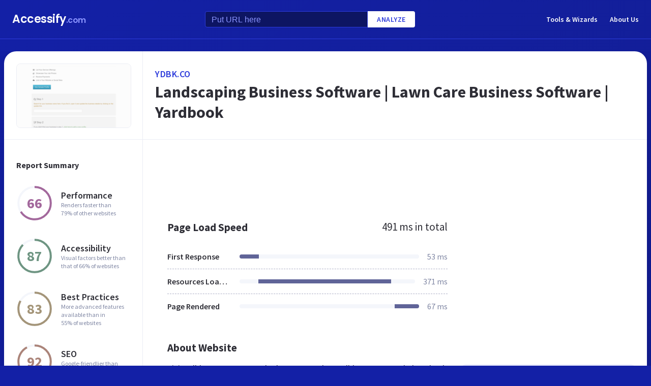

--- FILE ---
content_type: text/html; charset=utf-8
request_url: https://www.google.com/recaptcha/api2/aframe
body_size: 267
content:
<!DOCTYPE HTML><html><head><meta http-equiv="content-type" content="text/html; charset=UTF-8"></head><body><script nonce="ySNpPc-rbAkFKu1vqzOmrQ">/** Anti-fraud and anti-abuse applications only. See google.com/recaptcha */ try{var clients={'sodar':'https://pagead2.googlesyndication.com/pagead/sodar?'};window.addEventListener("message",function(a){try{if(a.source===window.parent){var b=JSON.parse(a.data);var c=clients[b['id']];if(c){var d=document.createElement('img');d.src=c+b['params']+'&rc='+(localStorage.getItem("rc::a")?sessionStorage.getItem("rc::b"):"");window.document.body.appendChild(d);sessionStorage.setItem("rc::e",parseInt(sessionStorage.getItem("rc::e")||0)+1);localStorage.setItem("rc::h",'1768923056331');}}}catch(b){}});window.parent.postMessage("_grecaptcha_ready", "*");}catch(b){}</script></body></html>